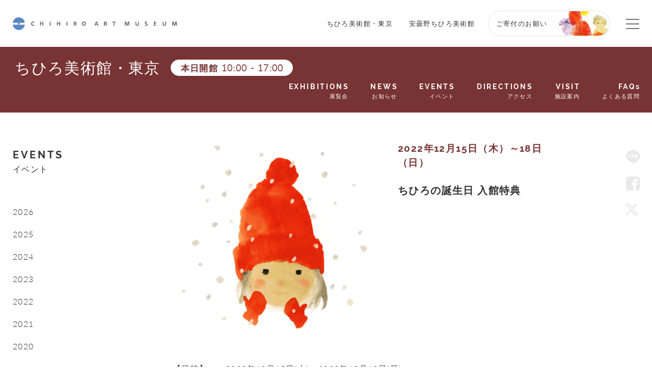

--- FILE ---
content_type: text/html; charset=UTF-8
request_url: https://chihiro.jp/tokyo/events/27838/
body_size: 14301
content:

<!DOCTYPE html>
<html dir="ltr" lang="ja" prefix="og: https://ogp.me/ns#" class="no-js  chrome">

<head>
	<!-- Google Tag Manager -->
	<script>(function(w,d,s,l,i){w[l]=w[l]||[];w[l].push({'gtm.start':new Date().getTime(),event:'gtm.js'});var f=d.getElementsByTagName(s)[0],j=d.createElement(s),dl=l!='dataLayer'?'&l='+l:'';j.async=true;j.src='https://www.googletagmanager.com/gtm.js?id='+i+dl;f.parentNode.insertBefore(j,f);
	})(window,document,'script','dataLayer','GTM-K4L52LS');</script>
	<!-- End Google Tag Manager -->
    <meta charset="UTF-8">
    <meta name="viewport" content="width=device-width, initial-scale=1">
    <link rel="profile" href="http://gmpg.org/xfn/11">
    <link href="https://fonts.googleapis.com/css?family=Noto+Sans+JP" rel="stylesheet">


    <link rel="stylesheet" href="https://chihiro.jp/wp-content/themes/chihiro/assets/css/swiper.min.css">

    
    

    <link rel="stylesheet" href="https://chihiro.jp/wp-content/themes/chihiro/assets/css/style.css?20251205">
    
        <link rel="stylesheet" href="https://chihiro.jp/wp-content/themes/chihiro/assets/css/under-tokyo.css">
    
    <link rel="stylesheet" href="https://chihiro.jp/wp-content/themes/chihiro/assets/css/editor-style.css">

    <link rel="stylesheet" href="https://chihiro.jp/wp-content/themes/chihiro/assets/css/print.css" media="print">

    <link rel="stylesheet" href="https://chihiro.jp/wp-content/themes/chihiro/style.css">
    <link rel="stylesheet" href="https://chihiro.jp/wp-content/themes/chihiro/assets/css/style_add.css?20250702">

    
    <link href="//maxcdn.bootstrapcdn.com/font-awesome/4.7.0/css/font-awesome.min.css" rel="stylesheet" integrity="sha384-wvfXpqpZZVQGK6TAh5PVlGOfQNHSoD2xbE+QkPxCAFlNEevoEH3Sl0sibVcOQVnN" crossorigin="anonymous">


    
    <!--oni-->    
		<!-- All in One SEO 4.7.0 - aioseo.com -->
		<title>ちひろの誕生日 入館特典 ｜世界初の絵本美術館｜ちひろ美術館・東京</title>
		<meta name="description" content="12月15日は、いわさきちひろの誕生日です。 ちひろの誕生日にあわせて、12月15日（木）～12月18日（日）" />
		<meta name="robots" content="max-image-preview:large" />
		<link rel="canonical" href="https://chihiro.jp/tokyo/events/27838/" />
		<meta name="generator" content="All in One SEO (AIOSEO) 4.7.0" />
		<meta property="og:locale" content="ja_JP" />
		<meta property="og:site_name" content="いわさきちひろ記念事業団　公式サイト - いわさきちひろと世界の絵本画家の美術館「ちひろ美術館・東京」「安曇野ちひろ美術館」" />
		<meta property="og:type" content="article" />
		<meta property="og:title" content="ちひろの誕生日 入館特典 ｜世界初の絵本美術館｜ちひろ美術館・東京" />
		<meta property="og:description" content="12月15日は、いわさきちひろの誕生日です。 ちひろの誕生日にあわせて、12月15日（木）～12月18日（日）" />
		<meta property="og:url" content="https://chihiro.jp/tokyo/events/27838/" />
		<meta property="og:image" content="https://chihiro.jp/wp-content/uploads/2017/05/index_mainvisual.jpg" />
		<meta property="og:image:secure_url" content="https://chihiro.jp/wp-content/uploads/2017/05/index_mainvisual.jpg" />
		<meta property="og:image:width" content="1440" />
		<meta property="og:image:height" content="771" />
		<meta property="article:published_time" content="2022-11-25T20:20:31+00:00" />
		<meta property="article:modified_time" content="2022-12-15T00:04:28+00:00" />
		<meta property="article:publisher" content="https://www.facebook.com/chihiro.azumino,https://www.facebook.com/chihiro.tokyo" />
		<meta name="twitter:card" content="summary" />
		<meta name="twitter:site" content="@ChihiroMuseum" />
		<meta name="twitter:title" content="ちひろの誕生日 入館特典 ｜世界初の絵本美術館｜ちひろ美術館・東京" />
		<meta name="twitter:description" content="12月15日は、いわさきちひろの誕生日です。 ちひろの誕生日にあわせて、12月15日（木）～12月18日（日）" />
		<meta name="twitter:creator" content="@ChihiroMuseum" />
		<meta name="twitter:image" content="https://chihiro.jp/wp-content/uploads/2017/05/index_mainvisual.jpg" />
		<script type="application/ld+json" class="aioseo-schema">
			{"@context":"https:\/\/schema.org","@graph":[{"@type":"BreadcrumbList","@id":"https:\/\/chihiro.jp\/tokyo\/events\/27838\/#breadcrumblist","itemListElement":[{"@type":"ListItem","@id":"https:\/\/chihiro.jp\/#listItem","position":1,"name":"\u5bb6","item":"https:\/\/chihiro.jp\/","nextItem":"https:\/\/chihiro.jp\/tokyo\/events\/27838\/#listItem"},{"@type":"ListItem","@id":"https:\/\/chihiro.jp\/tokyo\/events\/27838\/#listItem","position":2,"name":"\u3061\u3072\u308d\u306e\u8a95\u751f\u65e5 \u5165\u9928\u7279\u5178","previousItem":"https:\/\/chihiro.jp\/#listItem"}]},{"@type":"Organization","@id":"https:\/\/chihiro.jp\/#organization","name":"\u4e16\u754c\u521d\u306e\u7d75\u672c\u7f8e\u8853\u9928\uff5c\u3061\u3072\u308d\u7f8e\u8853\u9928","description":"\u3044\u308f\u3055\u304d\u3061\u3072\u308d\u3068\u4e16\u754c\u306e\u7d75\u672c\u753b\u5bb6\u306e\u7f8e\u8853\u9928\u300c\u3061\u3072\u308d\u7f8e\u8853\u9928\u30fb\u6771\u4eac\u300d\u300c\u5b89\u66c7\u91ce\u3061\u3072\u308d\u7f8e\u8853\u9928\u300d","url":"https:\/\/chihiro.jp\/","telephone":"+81339950612","logo":{"@type":"ImageObject","url":"https:\/\/chihiro.jp\/wp-content\/uploads\/2017\/06\/logo.jpg","@id":"https:\/\/chihiro.jp\/tokyo\/events\/27838\/#organizationLogo","width":840,"height":322,"caption":"\u4f50\u85e4 \u5353"},"image":{"@id":"https:\/\/chihiro.jp\/tokyo\/events\/27838\/#organizationLogo"},"sameAs":["https:\/\/www.facebook.com\/chihiro.azumino,https:\/\/www.facebook.com\/chihiro.tokyo","https:\/\/x.com\/ChihiroMuseum","https:\/\/www.instagram.com\/chihiroartmuseum_azumino\/,https:\/\/www.instagram.com\/chihiroartmuseum_tokyo\/","https:\/\/www.youtube.com\/channel\/UCuf11Jcq_rqjRfDMM5w4ZNw"]},{"@type":"WebPage","@id":"https:\/\/chihiro.jp\/tokyo\/events\/27838\/#webpage","url":"https:\/\/chihiro.jp\/tokyo\/events\/27838\/","name":"\u3061\u3072\u308d\u306e\u8a95\u751f\u65e5 \u5165\u9928\u7279\u5178 \uff5c\u4e16\u754c\u521d\u306e\u7d75\u672c\u7f8e\u8853\u9928\uff5c\u3061\u3072\u308d\u7f8e\u8853\u9928\u30fb\u6771\u4eac","description":"12\u670815\u65e5\u306f\u3001\u3044\u308f\u3055\u304d\u3061\u3072\u308d\u306e\u8a95\u751f\u65e5\u3067\u3059\u3002 \u3061\u3072\u308d\u306e\u8a95\u751f\u65e5\u306b\u3042\u308f\u305b\u3066\u300112\u670815\u65e5\uff08\u6728\uff09\uff5e12\u670818\u65e5\uff08\u65e5\uff09","inLanguage":"ja","isPartOf":{"@id":"https:\/\/chihiro.jp\/#website"},"breadcrumb":{"@id":"https:\/\/chihiro.jp\/tokyo\/events\/27838\/#breadcrumblist"},"image":{"@type":"ImageObject","url":"https:\/\/chihiro.jp\/wp-content\/uploads\/2020\/12\/c6c55c289a19912608e7f8f3300abeb3.jpg","@id":"https:\/\/chihiro.jp\/tokyo\/events\/27838\/#mainImage","width":965,"height":919,"caption":"\u3044\u308f\u3055\u304d\u3061\u3072\u308d\u3000\u8d64\u3044\u6bdb\u7cf8\u5e3d\u306e\u5973\u306e\u5b50\u300e\u3086\u304d\u306e\u3072\u306e\u305f\u3093\u3058\u3087\u3046\u3073\u300f\uff08\u81f3\u5149\u793e\uff09\u3088\u308a\u30001972\u5e74"},"primaryImageOfPage":{"@id":"https:\/\/chihiro.jp\/tokyo\/events\/27838\/#mainImage"},"datePublished":"2022-11-26T14:20:31+09:00","dateModified":"2022-12-15T18:04:28+09:00"},{"@type":"WebSite","@id":"https:\/\/chihiro.jp\/#website","url":"https:\/\/chihiro.jp\/","name":"\u4e16\u754c\u521d\u306e\u7d75\u672c\u7f8e\u8853\u9928\uff5c\u3061\u3072\u308d\u7f8e\u8853\u9928","description":"\u3044\u308f\u3055\u304d\u3061\u3072\u308d\u3068\u4e16\u754c\u306e\u7d75\u672c\u753b\u5bb6\u306e\u7f8e\u8853\u9928\u300c\u3061\u3072\u308d\u7f8e\u8853\u9928\u30fb\u6771\u4eac\u300d\u300c\u5b89\u66c7\u91ce\u3061\u3072\u308d\u7f8e\u8853\u9928\u300d","inLanguage":"ja","publisher":{"@id":"https:\/\/chihiro.jp\/#organization"}}]}
		</script>
		<!-- All in One SEO -->

<script type="text/javascript">
/* <![CDATA[ */
window._wpemojiSettings = {"baseUrl":"https:\/\/s.w.org\/images\/core\/emoji\/15.0.3\/72x72\/","ext":".png","svgUrl":"https:\/\/s.w.org\/images\/core\/emoji\/15.0.3\/svg\/","svgExt":".svg","source":{"concatemoji":"https:\/\/chihiro.jp\/wp-includes\/js\/wp-emoji-release.min.js?ver=6.6.4"}};
/*! This file is auto-generated */
!function(i,n){var o,s,e;function c(e){try{var t={supportTests:e,timestamp:(new Date).valueOf()};sessionStorage.setItem(o,JSON.stringify(t))}catch(e){}}function p(e,t,n){e.clearRect(0,0,e.canvas.width,e.canvas.height),e.fillText(t,0,0);var t=new Uint32Array(e.getImageData(0,0,e.canvas.width,e.canvas.height).data),r=(e.clearRect(0,0,e.canvas.width,e.canvas.height),e.fillText(n,0,0),new Uint32Array(e.getImageData(0,0,e.canvas.width,e.canvas.height).data));return t.every(function(e,t){return e===r[t]})}function u(e,t,n){switch(t){case"flag":return n(e,"\ud83c\udff3\ufe0f\u200d\u26a7\ufe0f","\ud83c\udff3\ufe0f\u200b\u26a7\ufe0f")?!1:!n(e,"\ud83c\uddfa\ud83c\uddf3","\ud83c\uddfa\u200b\ud83c\uddf3")&&!n(e,"\ud83c\udff4\udb40\udc67\udb40\udc62\udb40\udc65\udb40\udc6e\udb40\udc67\udb40\udc7f","\ud83c\udff4\u200b\udb40\udc67\u200b\udb40\udc62\u200b\udb40\udc65\u200b\udb40\udc6e\u200b\udb40\udc67\u200b\udb40\udc7f");case"emoji":return!n(e,"\ud83d\udc26\u200d\u2b1b","\ud83d\udc26\u200b\u2b1b")}return!1}function f(e,t,n){var r="undefined"!=typeof WorkerGlobalScope&&self instanceof WorkerGlobalScope?new OffscreenCanvas(300,150):i.createElement("canvas"),a=r.getContext("2d",{willReadFrequently:!0}),o=(a.textBaseline="top",a.font="600 32px Arial",{});return e.forEach(function(e){o[e]=t(a,e,n)}),o}function t(e){var t=i.createElement("script");t.src=e,t.defer=!0,i.head.appendChild(t)}"undefined"!=typeof Promise&&(o="wpEmojiSettingsSupports",s=["flag","emoji"],n.supports={everything:!0,everythingExceptFlag:!0},e=new Promise(function(e){i.addEventListener("DOMContentLoaded",e,{once:!0})}),new Promise(function(t){var n=function(){try{var e=JSON.parse(sessionStorage.getItem(o));if("object"==typeof e&&"number"==typeof e.timestamp&&(new Date).valueOf()<e.timestamp+604800&&"object"==typeof e.supportTests)return e.supportTests}catch(e){}return null}();if(!n){if("undefined"!=typeof Worker&&"undefined"!=typeof OffscreenCanvas&&"undefined"!=typeof URL&&URL.createObjectURL&&"undefined"!=typeof Blob)try{var e="postMessage("+f.toString()+"("+[JSON.stringify(s),u.toString(),p.toString()].join(",")+"));",r=new Blob([e],{type:"text/javascript"}),a=new Worker(URL.createObjectURL(r),{name:"wpTestEmojiSupports"});return void(a.onmessage=function(e){c(n=e.data),a.terminate(),t(n)})}catch(e){}c(n=f(s,u,p))}t(n)}).then(function(e){for(var t in e)n.supports[t]=e[t],n.supports.everything=n.supports.everything&&n.supports[t],"flag"!==t&&(n.supports.everythingExceptFlag=n.supports.everythingExceptFlag&&n.supports[t]);n.supports.everythingExceptFlag=n.supports.everythingExceptFlag&&!n.supports.flag,n.DOMReady=!1,n.readyCallback=function(){n.DOMReady=!0}}).then(function(){return e}).then(function(){var e;n.supports.everything||(n.readyCallback(),(e=n.source||{}).concatemoji?t(e.concatemoji):e.wpemoji&&e.twemoji&&(t(e.twemoji),t(e.wpemoji)))}))}((window,document),window._wpemojiSettings);
/* ]]> */
</script>
<style id='wp-emoji-styles-inline-css' type='text/css'>

	img.wp-smiley, img.emoji {
		display: inline !important;
		border: none !important;
		box-shadow: none !important;
		height: 1em !important;
		width: 1em !important;
		margin: 0 0.07em !important;
		vertical-align: -0.1em !important;
		background: none !important;
		padding: 0 !important;
	}
</style>
<link rel='stylesheet' id='wp-block-library-css' href='https://chihiro.jp/wp-includes/css/dist/block-library/style.min.css?ver=6.6.4' type='text/css' media='all' />
<style id='classic-theme-styles-inline-css' type='text/css'>
/*! This file is auto-generated */
.wp-block-button__link{color:#fff;background-color:#32373c;border-radius:9999px;box-shadow:none;text-decoration:none;padding:calc(.667em + 2px) calc(1.333em + 2px);font-size:1.125em}.wp-block-file__button{background:#32373c;color:#fff;text-decoration:none}
</style>
<style id='global-styles-inline-css' type='text/css'>
:root{--wp--preset--aspect-ratio--square: 1;--wp--preset--aspect-ratio--4-3: 4/3;--wp--preset--aspect-ratio--3-4: 3/4;--wp--preset--aspect-ratio--3-2: 3/2;--wp--preset--aspect-ratio--2-3: 2/3;--wp--preset--aspect-ratio--16-9: 16/9;--wp--preset--aspect-ratio--9-16: 9/16;--wp--preset--color--black: #000000;--wp--preset--color--cyan-bluish-gray: #abb8c3;--wp--preset--color--white: #ffffff;--wp--preset--color--pale-pink: #f78da7;--wp--preset--color--vivid-red: #cf2e2e;--wp--preset--color--luminous-vivid-orange: #ff6900;--wp--preset--color--luminous-vivid-amber: #fcb900;--wp--preset--color--light-green-cyan: #7bdcb5;--wp--preset--color--vivid-green-cyan: #00d084;--wp--preset--color--pale-cyan-blue: #8ed1fc;--wp--preset--color--vivid-cyan-blue: #0693e3;--wp--preset--color--vivid-purple: #9b51e0;--wp--preset--gradient--vivid-cyan-blue-to-vivid-purple: linear-gradient(135deg,rgba(6,147,227,1) 0%,rgb(155,81,224) 100%);--wp--preset--gradient--light-green-cyan-to-vivid-green-cyan: linear-gradient(135deg,rgb(122,220,180) 0%,rgb(0,208,130) 100%);--wp--preset--gradient--luminous-vivid-amber-to-luminous-vivid-orange: linear-gradient(135deg,rgba(252,185,0,1) 0%,rgba(255,105,0,1) 100%);--wp--preset--gradient--luminous-vivid-orange-to-vivid-red: linear-gradient(135deg,rgba(255,105,0,1) 0%,rgb(207,46,46) 100%);--wp--preset--gradient--very-light-gray-to-cyan-bluish-gray: linear-gradient(135deg,rgb(238,238,238) 0%,rgb(169,184,195) 100%);--wp--preset--gradient--cool-to-warm-spectrum: linear-gradient(135deg,rgb(74,234,220) 0%,rgb(151,120,209) 20%,rgb(207,42,186) 40%,rgb(238,44,130) 60%,rgb(251,105,98) 80%,rgb(254,248,76) 100%);--wp--preset--gradient--blush-light-purple: linear-gradient(135deg,rgb(255,206,236) 0%,rgb(152,150,240) 100%);--wp--preset--gradient--blush-bordeaux: linear-gradient(135deg,rgb(254,205,165) 0%,rgb(254,45,45) 50%,rgb(107,0,62) 100%);--wp--preset--gradient--luminous-dusk: linear-gradient(135deg,rgb(255,203,112) 0%,rgb(199,81,192) 50%,rgb(65,88,208) 100%);--wp--preset--gradient--pale-ocean: linear-gradient(135deg,rgb(255,245,203) 0%,rgb(182,227,212) 50%,rgb(51,167,181) 100%);--wp--preset--gradient--electric-grass: linear-gradient(135deg,rgb(202,248,128) 0%,rgb(113,206,126) 100%);--wp--preset--gradient--midnight: linear-gradient(135deg,rgb(2,3,129) 0%,rgb(40,116,252) 100%);--wp--preset--font-size--small: 13px;--wp--preset--font-size--medium: 20px;--wp--preset--font-size--large: 36px;--wp--preset--font-size--x-large: 42px;--wp--preset--spacing--20: 0.44rem;--wp--preset--spacing--30: 0.67rem;--wp--preset--spacing--40: 1rem;--wp--preset--spacing--50: 1.5rem;--wp--preset--spacing--60: 2.25rem;--wp--preset--spacing--70: 3.38rem;--wp--preset--spacing--80: 5.06rem;--wp--preset--shadow--natural: 6px 6px 9px rgba(0, 0, 0, 0.2);--wp--preset--shadow--deep: 12px 12px 50px rgba(0, 0, 0, 0.4);--wp--preset--shadow--sharp: 6px 6px 0px rgba(0, 0, 0, 0.2);--wp--preset--shadow--outlined: 6px 6px 0px -3px rgba(255, 255, 255, 1), 6px 6px rgba(0, 0, 0, 1);--wp--preset--shadow--crisp: 6px 6px 0px rgba(0, 0, 0, 1);}:where(.is-layout-flex){gap: 0.5em;}:where(.is-layout-grid){gap: 0.5em;}body .is-layout-flex{display: flex;}.is-layout-flex{flex-wrap: wrap;align-items: center;}.is-layout-flex > :is(*, div){margin: 0;}body .is-layout-grid{display: grid;}.is-layout-grid > :is(*, div){margin: 0;}:where(.wp-block-columns.is-layout-flex){gap: 2em;}:where(.wp-block-columns.is-layout-grid){gap: 2em;}:where(.wp-block-post-template.is-layout-flex){gap: 1.25em;}:where(.wp-block-post-template.is-layout-grid){gap: 1.25em;}.has-black-color{color: var(--wp--preset--color--black) !important;}.has-cyan-bluish-gray-color{color: var(--wp--preset--color--cyan-bluish-gray) !important;}.has-white-color{color: var(--wp--preset--color--white) !important;}.has-pale-pink-color{color: var(--wp--preset--color--pale-pink) !important;}.has-vivid-red-color{color: var(--wp--preset--color--vivid-red) !important;}.has-luminous-vivid-orange-color{color: var(--wp--preset--color--luminous-vivid-orange) !important;}.has-luminous-vivid-amber-color{color: var(--wp--preset--color--luminous-vivid-amber) !important;}.has-light-green-cyan-color{color: var(--wp--preset--color--light-green-cyan) !important;}.has-vivid-green-cyan-color{color: var(--wp--preset--color--vivid-green-cyan) !important;}.has-pale-cyan-blue-color{color: var(--wp--preset--color--pale-cyan-blue) !important;}.has-vivid-cyan-blue-color{color: var(--wp--preset--color--vivid-cyan-blue) !important;}.has-vivid-purple-color{color: var(--wp--preset--color--vivid-purple) !important;}.has-black-background-color{background-color: var(--wp--preset--color--black) !important;}.has-cyan-bluish-gray-background-color{background-color: var(--wp--preset--color--cyan-bluish-gray) !important;}.has-white-background-color{background-color: var(--wp--preset--color--white) !important;}.has-pale-pink-background-color{background-color: var(--wp--preset--color--pale-pink) !important;}.has-vivid-red-background-color{background-color: var(--wp--preset--color--vivid-red) !important;}.has-luminous-vivid-orange-background-color{background-color: var(--wp--preset--color--luminous-vivid-orange) !important;}.has-luminous-vivid-amber-background-color{background-color: var(--wp--preset--color--luminous-vivid-amber) !important;}.has-light-green-cyan-background-color{background-color: var(--wp--preset--color--light-green-cyan) !important;}.has-vivid-green-cyan-background-color{background-color: var(--wp--preset--color--vivid-green-cyan) !important;}.has-pale-cyan-blue-background-color{background-color: var(--wp--preset--color--pale-cyan-blue) !important;}.has-vivid-cyan-blue-background-color{background-color: var(--wp--preset--color--vivid-cyan-blue) !important;}.has-vivid-purple-background-color{background-color: var(--wp--preset--color--vivid-purple) !important;}.has-black-border-color{border-color: var(--wp--preset--color--black) !important;}.has-cyan-bluish-gray-border-color{border-color: var(--wp--preset--color--cyan-bluish-gray) !important;}.has-white-border-color{border-color: var(--wp--preset--color--white) !important;}.has-pale-pink-border-color{border-color: var(--wp--preset--color--pale-pink) !important;}.has-vivid-red-border-color{border-color: var(--wp--preset--color--vivid-red) !important;}.has-luminous-vivid-orange-border-color{border-color: var(--wp--preset--color--luminous-vivid-orange) !important;}.has-luminous-vivid-amber-border-color{border-color: var(--wp--preset--color--luminous-vivid-amber) !important;}.has-light-green-cyan-border-color{border-color: var(--wp--preset--color--light-green-cyan) !important;}.has-vivid-green-cyan-border-color{border-color: var(--wp--preset--color--vivid-green-cyan) !important;}.has-pale-cyan-blue-border-color{border-color: var(--wp--preset--color--pale-cyan-blue) !important;}.has-vivid-cyan-blue-border-color{border-color: var(--wp--preset--color--vivid-cyan-blue) !important;}.has-vivid-purple-border-color{border-color: var(--wp--preset--color--vivid-purple) !important;}.has-vivid-cyan-blue-to-vivid-purple-gradient-background{background: var(--wp--preset--gradient--vivid-cyan-blue-to-vivid-purple) !important;}.has-light-green-cyan-to-vivid-green-cyan-gradient-background{background: var(--wp--preset--gradient--light-green-cyan-to-vivid-green-cyan) !important;}.has-luminous-vivid-amber-to-luminous-vivid-orange-gradient-background{background: var(--wp--preset--gradient--luminous-vivid-amber-to-luminous-vivid-orange) !important;}.has-luminous-vivid-orange-to-vivid-red-gradient-background{background: var(--wp--preset--gradient--luminous-vivid-orange-to-vivid-red) !important;}.has-very-light-gray-to-cyan-bluish-gray-gradient-background{background: var(--wp--preset--gradient--very-light-gray-to-cyan-bluish-gray) !important;}.has-cool-to-warm-spectrum-gradient-background{background: var(--wp--preset--gradient--cool-to-warm-spectrum) !important;}.has-blush-light-purple-gradient-background{background: var(--wp--preset--gradient--blush-light-purple) !important;}.has-blush-bordeaux-gradient-background{background: var(--wp--preset--gradient--blush-bordeaux) !important;}.has-luminous-dusk-gradient-background{background: var(--wp--preset--gradient--luminous-dusk) !important;}.has-pale-ocean-gradient-background{background: var(--wp--preset--gradient--pale-ocean) !important;}.has-electric-grass-gradient-background{background: var(--wp--preset--gradient--electric-grass) !important;}.has-midnight-gradient-background{background: var(--wp--preset--gradient--midnight) !important;}.has-small-font-size{font-size: var(--wp--preset--font-size--small) !important;}.has-medium-font-size{font-size: var(--wp--preset--font-size--medium) !important;}.has-large-font-size{font-size: var(--wp--preset--font-size--large) !important;}.has-x-large-font-size{font-size: var(--wp--preset--font-size--x-large) !important;}
:where(.wp-block-post-template.is-layout-flex){gap: 1.25em;}:where(.wp-block-post-template.is-layout-grid){gap: 1.25em;}
:where(.wp-block-columns.is-layout-flex){gap: 2em;}:where(.wp-block-columns.is-layout-grid){gap: 2em;}
:root :where(.wp-block-pullquote){font-size: 1.5em;line-height: 1.6;}
</style>
<script type="text/javascript" src="https://chihiro.jp/wp-includes/js/jquery/jquery.min.js?ver=3.7.1" id="jquery-core-js"></script>
<script type="text/javascript" src="https://chihiro.jp/wp-includes/js/jquery/jquery-migrate.min.js?ver=3.4.1" id="jquery-migrate-js"></script>
<script type="text/javascript" id="ajax-js-extra">
/* <![CDATA[ */
var AjaxData = {"nonce":"b62e02ae4b","home":"https:\/\/chihiro.jp","templateDirectory":"https:\/\/chihiro.jp\/wp-content\/themes\/chihiro","templateDirectoryPath":"\/home\/chihirojp\/chihiro.jp\/public_html\/wp-content\/themes\/chihiro","en_url":"https:\/\/chihiro.jp\/en","post_id":"16464","post_belong":"tokyo","post_type":"events-tokyo","page_type":"single","post_family":"events","post_name":"27838","posts_per_page":"80"};
/* ]]> */
</script>
<script type="text/javascript" src="https://chihiro.jp/wp-content/themes/chihiro/assets/js/ajax.js?ver=1.0" id="ajax-js"></script>
<link rel="https://api.w.org/" href="https://chihiro.jp/wp-json/" /><link rel="EditURI" type="application/rsd+xml" title="RSD" href="https://chihiro.jp/xmlrpc.php?rsd" />
<meta name="generator" content="WordPress 6.6.4" />
<link rel='shortlink' href='https://chihiro.jp/?p=16464' />
<link rel="alternate" title="oEmbed (JSON)" type="application/json+oembed" href="https://chihiro.jp/wp-json/oembed/1.0/embed?url=https%3A%2F%2Fchihiro.jp%2Ftokyo%2Fevents%2F27838%2F" />
<link rel="alternate" title="oEmbed (XML)" type="text/xml+oembed" href="https://chihiro.jp/wp-json/oembed/1.0/embed?url=https%3A%2F%2Fchihiro.jp%2Ftokyo%2Fevents%2F27838%2F&#038;format=xml" />
<link rel="alternate" hreflang="x-default" href="https://chihiro.jp/tokyo/events/27838/" title="ja" />
<meta name="redi-version" content="1.2.3" />    </head>


<body class="events-tokyo-template-default single single-events-tokyo postid-16464 events tokyo">
<!-- Google Tag Manager (noscript) -->
<noscript><iframe src="https://www.googletagmanager.com/ns.html?id=GTM-K4L52LS" height="0" width="0" style="display:none;visibility:hidden"></iframe></noscript>
<!-- End Google Tag Manager (noscript) -->


<div class="wrapper">

<header id="header" class="header">
    <div class="headerCommon_wrapper">
    	<div class="headerCommon ">
                        <p class="headerTitle"><a class="headerTitle_inner" href="https://chihiro.jp">CHIHIRO ART MUSEUM</a></p>
            
            <nav class="headerNav">
                <ul class="headerNav_inner">
                    <li class="menu">
                        <a href="https://chihiro.jp/tokyo/">
                            ちひろ美術館・東京                        </a>
                    </li>
                    <li class="menu">
                        <a href="https://chihiro.jp/azumino/">
                            安曇野ちひろ美術館                        </a>
                    </li>
                                            <style type="text/css">
                            @media (min-width: 767px) {
                                .headerTitle {
                                    display: flex;
                                    align-items: center;
                                    height: 50px;
                                }
                                .headerCommon {
                                    padding-top: 1.5em;
                                    padding-bottom: 1.5em;
                                }
                            }
                        </style>
                        <a class="menu donation-header" href="https://chihiro.jp/foundation/donation/">
                            ご寄付のお願い                        </a>
                                    </ul>

                <span class="headerNav_btn">
                    <span class="headerNav_btn-line"></span>
                    <span class="headerNav_btn-inner"></span>
                </span>

            </nav>

            <nav class="headerGlobalNav">
                <ul class="headerGlobalNav_inner">

                                        <li class="menu"><a href=""></a></li>
                </ul>

            </nav>
        </div>
    </div>


    <nav id="museumNav">
    <div class="museumNav">
        <div class="museumNav_left">
                        <p class="museumNav_caption"><a href="https://chihiro.jp/tokyo/">ちひろ美術館・東京</a></p>
            
                        
                        <span class="museumNav_info">
                本日開館 <time datetime='10:00'>10:00</time> - <time datetime='17:00'>17:00</time>            </span>
                        
        </div>
        
        <ul class="museumNav_menu">
            <li class="captionA"><a href="https://chihiro.jp/tokyo/exhibitions/">
    <span class="captionA_big">EXHIBITIONS</span>
    <span class="captionA_small">展覧会</span>
    </a></li>
<li class="captionA"><a href="https://chihiro.jp/tokyo/news/">
    <span class="captionA_big">NEWS</span>
    <span class="captionA_small">お知らせ</span>
    </a></li>
<li class="captionA"><a href="https://chihiro.jp/tokyo/events/">
    <span class="captionA_big">EVENTS</span>
    <span class="captionA_small">イベント</span>
    </a></li>
<li class="captionA"><a href="https://chihiro.jp/tokyo/visit/#directions">
    <span class="captionA_big">DIRECTIONS</span>
    <span class="captionA_small">アクセス</span>
    </a></li>
<li class="captionA"><a href="https://chihiro.jp/tokyo/visit/">
    <span class="captionA_big">VISIT</span>
    <span class="captionA_small">施設案内</span>
    </a></li>
<li class="captionA"><a href="https://chihiro.jp/tokyo/faqs/">
    <span class="captionA_big">FAQs</span>
    <span class="captionA_small">よくある質問</span>
    </a></li>




        </ul>

        <span class="museumNav_btn headerNav_btn">
            <span class="headerNav_btn-line"></span>
            <span class="headerNav_btn-inner"></span>
        </span>
    </div>
</nav>

<script>
    function popupWindow(self){
        window.open(
            encodeURI( decodeURI(self.href) )
            , 'pkwindow'
            , 'width=600, height=600, personalbar=0, toolbar=0, scrollbars=1'
        );
    }
</script>

<div id="socialNav">
    <p>SNS Menu</p>
    <ul>
	                <li class="menu social-line">
            <a href="http://line.me/R/msg/text/?ちひろの誕生日 入館特典 https://chihiro.jp/tokyo/events/27838/" title="LINEで送る" rel="nofollow" onclick="popupWindow(this); return false;" >LINE</a>
        </li>
                <li class="menu social-facebook">
            <a href="https://www.facebook.com/sharer/sharer.php?u=https://chihiro.jp/tokyo/events/27838/" title="Facebookでシェアする" rel="nofollow" onclick="popupWindow(this); return false;" >Facebook</a>
        </li>
                <li class="menu social-twitter">
            <a href="https://twitter.com/share?url=https://chihiro.jp/tokyo/events/27838/&text=ちひろの誕生日 入館特典" title="Twitterでつぶやく" rel="nofollow" onclick="popupWindow(this); return false;" >Twitter</a>
        </li>
                    <li class="totop"><a href="#">Top</a></li>
    </ul>
</div>
	<hr class="headerHR">
</header>

<div class="content">
        <div class="events_sp_caption">
    
<p class="captionA">
	    <span class="captionA_big">EVENTS</span>
        <span class="captionA_small">イベント</span>
        </p>


	</div>
    <main class="main">
        <div class="post-content">
            <div class="cardC">
    <div class="cardC_image">
        <img width="965" height="919" src="https://chihiro.jp/wp-content/uploads/2020/12/c6c55c289a19912608e7f8f3300abeb3.jpg" class="attachment-full size-full wp-post-image" alt="" decoding="async" fetchpriority="high" srcset="https://chihiro.jp/wp-content/uploads/2020/12/c6c55c289a19912608e7f8f3300abeb3.jpg 965w, https://chihiro.jp/wp-content/uploads/2020/12/c6c55c289a19912608e7f8f3300abeb3-300x286.jpg 300w, https://chihiro.jp/wp-content/uploads/2020/12/c6c55c289a19912608e7f8f3300abeb3-768x731.jpg 768w" sizes="(max-width: 965px) 100vw, 965px" />    </div>

    <div class="cardC_text">
        <div class="cardC_top">
                    </div>

        <p class="cardC_date">
            2022年12月15日（木）～18日（日）        </p>
        
                <h3 class="cardC_caption">ちひろの誕生日 入館特典</h3>
                    </div>
</div><!----><table id="info-events">
	<tr>
        <th>【日時】</th>
    <td>
    	            <time datetime="2022-12-15">
                2022年12月15日(木)            </time>
                        -
            <time datetime="2022-12-18">
                2022年12月18日(日)            </time>
                
    </td>
    </tr>    <tr>
    <th>【会場】</th>
    <td>ちひろ美術館・東京</td>
    </tr>
        
</table>






<p>12月15日は、いわさきちひろの誕生日です。<br />
ちひろの誕生日にあわせて、12月15日（木）～12月18日（日）の期間、ご来館のみなさまには、ちひろのことばカード（非売品）と、ちひろの作品がラベルになった「松川村の天然水」をプレゼントします（先着順・無くなり次第終了）。</p>
<p>ちひろの誕生日を、いっしょにお祝いしましょう！<br />
みなさまのご来館をお待ちしております。</p>
<p>◆開催中の展覧会<br />
<a href="https://chihiro.jp/tokyo/exhibitions/27890/" target="_blank" rel="noopener">くらし、えがく。ちひろのアトリエ</a></p>
<p><span>※ご来館前には下記のページをご確認いただきますよう、お願いいたします。</span><br />
<a href="https://chihiro.jp/tokyo/news/44263/" target="_blank" rel="noopener">≫ご来館に際してご協力のお願い</a></p>
        </div>
    </main>
    
	<ul class="pager pagerC events-back-btn">
	    <li class="archive">
	        <a class="buttonA" href="https://chihiro.jp/tokyo/events/">
	            <span>イベント一覧に戻る</span>
	        </a>
	    </li>
	</ul>
    
    <div class="sidebar">
        <div class="sidebarInner">

            
<p class="captionA">
	    <span class="captionA_big">EVENTS</span>
        <span class="captionA_small">イベント</span>
        </p>



<script>
jQuery(function($){
	$(".holdyear").on("click",function(e){
		e.preventDefault();
		$(this).parent().find(".holdcnt").slideToggle();
	})
})
</script>
<ul class="subnav side_archive">
        <li class="subnav_menu">
                <a class="" href="https://chihiro.jp/tokyo/events/2026/">2026</a>
            </li>
        <li class="subnav_menu">
                <a class="" href="https://chihiro.jp/tokyo/events/2025/">2025</a>
            </li>
        <li class="subnav_menu">
                <a class="" href="https://chihiro.jp/tokyo/events/2024/">2024</a>
            </li>
        <li class="subnav_menu">
                <a class="" href="https://chihiro.jp/tokyo/events/2023/">2023</a>
            </li>
        <li class="subnav_menu">
                <a class="" href="https://chihiro.jp/tokyo/events/2022/">2022</a>
            </li>
        <li class="subnav_menu">
                <a class="" href="https://chihiro.jp/tokyo/events/2021/">2021</a>
            </li>
        <li class="subnav_menu">
                <a class="" href="https://chihiro.jp/tokyo/events/2020/">2020</a>
            </li>
        <li class="subnav_menu">
                <a class="" href="https://chihiro.jp/tokyo/events/2019/">2019</a>
            </li>
        <li class="subnav_menu">
                <a class="" href="https://chihiro.jp/tokyo/events/2018/">2018</a>
            </li>
        <li class="subnav_menu">
                <a class="" href="https://chihiro.jp/tokyo/events/2017/">2017</a>
            </li>
    </ul>
        </div>
    </div>

    </div>
<div id="wholeLinks" class="container" data-scroll-effects>
    <div class="bannerContainer">
        <div class="bannerContainer_inner">
            <section id="about" class="banner banner-narrowIn" data-scroll-effects-child="to-up delay1">
                <div class="bannerInner">
                    <div class="bannerContent">
                        <h2 class="bannerCaption">いわさきちひろについて</h2>

                                                <p class="bannerFooter"><a class="buttonA" href="https://chihiro.jp/about/"><span>さらに詳しく</span></a></p>
                        
                    </div>
                </div>
                <div class="bannerImage_wrapper">
                                        <img class="bannerImage" src="https://chihiro.jp/wp-content/themes/chihiro/assets/images/banner_footer01.jpg">
                                    </div>
            </section>


                        
            <section id="works" class="banner banner-narrowIn banner-black" data-scroll-effects-child="to-up delay2">
                <div class="bannerInner">
                    <div class="bannerContent">
                        <h2 class="bannerCaption">いわさきちひろの作品</h2>
                                                <p class="bannerFooter"><a class="buttonA" href="https://chihiro.jp/works/"><span>さらに詳しく</span></a></p>
                    </div>
                </div>
                <div class="bannerImage_wrapper">
                                        <img class="bannerImage" src="https://chihiro.jp/wp-content/themes/chihiro/assets/images/banner_footer02.jpg">
                    
                </div>
            </section>

            <section id="collection" class="banner banner-narrowIn right" data-scroll-effects-child="to-up delay3">
                <div class="bannerInner">
                    <div class="bannerContent">
                        <h2 class="bannerCaption">ちひろ美術館コレクション</h2>

                        
                        <p class="bannerFooter"><a class="buttonA" href="https://chihiro.jp/foundation/collection/"><span>さらに詳しく</span></a></p>
                    </div>
                </div>
                <div class="bannerImage_wrapper">
                                        <img class="bannerImage" src="https://chihiro.jp/wp-content/themes/chihiro/assets/images/banner_collection.jpg">
                    
                </div>
            </section>

            
                        <section id="azumino" class="banner banner-wide" data-scroll-effects="to-up">
                <a class="bannerInner" href="https://chihiro.jp/azumino/">
                    <div class="bannerContent">
                        <h2 class="bannerCaption ">安曇野ちひろ美術館</h2>
                    </div>
                </a>
                <div class="bannerImage_wrapper">
                    <img class="bannerImage" src="https://chihiro.jp/wp-content/themes/chihiro/assets/images/banner_footer04.jpg">
                </div>
            </section>
            
                        <!-- 
            <section id="totto" class="banner banner-wide banner-black" data-scroll-effects="to-up">
                <div class="bannerInner">
                    <div class="bannerContent">
                        <p class="bannerFooter">
                            <span>
                                2016年、安曇野ちひろ美術館の<br>
                                すぐとなりに完成しました。<br>
                            </span>
                            <a class="buttonA" href="https://chihiro.jp/totto/" target="_blank"><span>さらに詳しく</span></a>
                        </p>
                    </div>
                </div>
                <div class="bannerImage_wrapper">
                    <img class="bannerImage" src="https://chihiro.jp/wp-content/themes/chihiro/assets/images/banner_totto.jpg">
                </div>
            </section>
             -->
            
            
        </div>
        
                
                <div class="row column6_1">
                
                                <section class="banner" data-scroll-effects="to-up-small">
                    <a class="bannerInner" href="http://www.chihiro-fukyu.co.jp/top.html" target="_blank">
                    </a>
                    <div class="bannerImage_wrapper">
                        <img class="bannerImage" src="https://chihiro.jp/wp-content/themes/chihiro/assets/images/banner170912_03.jpg" alt="いわさきちひろ作品普及会">
                    </div>
                </section>
                <section class="banner" data-scroll-effects="to-up-small">
                    <a class="bannerInner" href="http://chihiro-eiga.jp/dvd/" target="_blank">
                    </a>
                    <div class="bannerImage_wrapper">
                        <img class="bannerImage" src="https://chihiro.jp/wp-content/themes/chihiro/assets/images/banner170912_02.jpg" alt="いわさきちひろドキュメンタリー映画　いわさきちひろ27歳の旅立ち">
                    </div>
                </section>
            <section class="banner" data-scroll-effects="to-up-small">
                <a class="bannerInner" href="http://chihironoie.jp/" target="_blank">
                </a>
                <div class="bannerImage_wrapper">
                    <img class="bannerImage" src="https://chihiro.jp/wp-content/themes/chihiro/assets/images/banner170912_04.jpg" alt="「ちひろの生まれた家」記念館">
                </div>
            </section>
            <section class="banner" data-scroll-effects="to-up-small">
                <a class="bannerInner" href="https://www.rekibun.or.jp/grutto/" target="_blank">
                </a>
                <div class="bannerImage_wrapper">
                    <img class="bannerImage" src="https://chihiro.jp/wp-content/themes/chihiro/assets/images/banner2025_guruttopass.jpg" alt="東京ミュージアム「ぐるっとパス2025」">
                </div>
            </section>
            <section class="banner" data-scroll-effects="to-up-small">
                <a class="bannerInner" href="https://www.google.com/culturalinstitute/beta/partner/chihiro-art-museum?hl=ja" target="_blank">
                </a>
                <div class="bannerImage_wrapper">
                    <img class="bannerImage" src="https://chihiro.jp/wp-content/themes/chihiro/assets/images/banner170912_05.jpg" alt="ちひろ美術館はGoogleアートプロジェクトに参加しています">
                </div>
            </section>
                    </div>
        
<!--        <div class="row column3_1">
                <section class="banner" data-scroll-effects="to-up-small">
                    <a class="bannerInner" href="http://chihiro-eiga.jp/dvd/" target="_blank">
                    </a>
                    <div class="bannerImage_wrapper">
                        <img class="bannerImage" src="https://chihiro.jp/wp-content/themes/chihiro/assets/images/banner_dvd.png">
                    </div>
                </section>
                <section class="banner" data-scroll-effects="to-up-small">
                    <a class="bannerInner" href="http://www.chihiro-fukyu.co.jp/top.html" target="_blank">
                    </a>
                    <div class="bannerImage_wrapper">
                        <img class="bannerImage" src="https://chihiro.jp/wp-content/themes/chihiro/assets/images/banner_sakuhinfukyu.png">
                    </div>
                </section>
            <section class="banner" data-scroll-effects="to-up-small">
                <a class="bannerInner" href="http://chihironoie.jp/" target="_blank">
                </a>
                <div class="bannerImage_wrapper">
                    <img class="bannerImage" src="https://chihiro.jp/wp-content/themes/chihiro/assets/images/banner_kinennkan.png">
                </div>
            </section>
        </div>-->
        
                <!-- 2022928 TOKYO PASSバナー追加 -->
                
    </div>
</div>
﻿<div class="container ">
	<div class="innerA">
        <section id="follow" >
			<h2 class="followCaption captionA">
				<span class="captionA_big">FOLLOW US</span>
                				<span class="captionA_small">SNSで最新情報を発信しています</span>
                			</h2>
			<ul class="followList">
				<li>
					<span class="followList_fb">Facebook</span>
					<ul class="followList_sub">
                        <li><a href="https://www.facebook.com/chihiro.tokyo" target="_blank">ちひろ美術館･東京</a></li>
                        <li><a href="https://www.facebook.com/chihiro.azumino" target="_blank">安曇野ちひろ美術館</a></li>
                        <!--<li><a href="https://www.facebook.com/chihiro.totto" target="_blank">トットちゃん広場</a></li>-->
					</ul>
				</li>
                <li>
                    <span class="followList_inst">Instagram</span>
					<ul class="followList_sub">
                        <li><a href="https://www.instagram.com/chihiroartmuseum_tokyo/" target="_blank">ちひろ美術館･東京</a></li>
                        <li><a href="https://www.instagram.com/chihiroartmuseum_azumino/" target="_blank">安曇野ちひろ美術館</a></li>
					</ul>
                </li>
                <li>
	                <span class="followList_twt-x">
	                	<a href="https://twitter.com/ChihiroMuseum" target="_blank">X<!--Twitter--></a>
	                </span>
                </li>
                <li><span class="followList_ytb"><a href="https://www.youtube.com/channel/UCuf11Jcq_rqjRfDMM5w4ZNw" target="_blank">Youtube</a></span></li>
			</ul>
            <form role="search" method="get" id="searchform" class="searchform" action="https://chihiro.jp/">
    <div id="sWrap">
        <input type="text" value="" name="s" id="s" placeholder="キーワード検索" />
    </div>
    <div id="searchsubmitWrap">
        <input type="submit" id="searchsubmit" value="Search" />
    </div>
        
    
</form>                                    <p><a class="buttonA" href="https://chihiro.jp/foundation/about/subscription"><span>メールマガジン登録</span></a></p>
            

                            <p><a class="buttonA" href="https://chihiro.jp/foundation/contact/"><span>お問い合わせ</span></a></p>
		</section>

        <div id="foundation" class="fBox" >
            <div id="foundationAbout" class="fBox_inner">
				<div class="fBox_left">
					<img src="https://chihiro.jp/wp-content/themes/chihiro/assets/images/index_agency.jpg">
				</div>
				<div class="fBox_right">
				    					<h2 class="fBox_captionA">
                        <a href="https://chihiro.jp/foundation/">
                        <span class="small">公益財団法人</span>
                        <div>
                            いわさきちひろ記念事業団　<span class="small">について</span>
                        </div>
                        </a>
				    </h2>
					<p class="custom-font">子どものしあわせと平和を願い続けた絵本画家いわさきちひろの業績を記念し、文化の民主的多面的発展に寄与する活動を行う団体です。</p>
					<ul>
                        <li><a class="buttonA" href="https://chihiro.jp/foundation/overview/"><span>概要</span></a></li>
                        <li><a class="buttonA" href="https://chihiro.jp/foundation/philosophy/"><span>理念</span></a></li>
                        <li><a class="buttonA" href="https://chihiro.jp/foundation/history/"><span>あゆみ</span></a></li>
                        <li class="is-pc"><a class="buttonA" href="https://chihiro.jp/foundation/hopeactivity/"><span>願いを伝える活動</span></a></li>
					</ul>
                    <a class="buttonA is-sp" href="https://chihiro.jp/foundation/hopeactivity/"><span>願いを伝える活動</span></a>
                    <h3 class="fBox_captionB">支援会員・寄付のご案内</h3>
					<p class="custom-font">当財団では、ちひろ美術館の充実した活動をさらに推進していくために、個人の方の寄付制度として、「支援会員制度」を設けています。</p>
                    <p><a class="buttonA" href="https://chihiro.jp/foundation/donation/"><span>さらに詳しく</span></a></p>
                    				</div>
			</div>
		</div>

	</div>
</div>

<style type="text/css">
    #azumino-modal {
        position: fixed;
        top: 0;
        right: 0;
        bottom: 0;
        left: 0;
        display: flex;
        align-items: center;
        justify-content: center;
        background: rgba(77, 77, 77, .7);
        transition: all .4s;
        z-index: 10000;
        font-size: 16px;
    }
    .modal__content {
        border-radius: 8px;
        position: relative;
        width: 600px;
        max-width: 90%;
        background: #fff;
        padding: 25px 30px;
    }

    .modal__footer {
        text-align: right;
    }
    .modal__close {
        position: absolute;
        top: 5px;
        right: 10px;
        color: #585858;
        text-decoration: none;
    }
    @media only screen and (max-width: 500px) {
        .modal__content {
            padding: 20px;
        }
        #azumino-modal {
            font-size: 14px;
        }
    }
</style>
<script>
    (function($){
        $( ".modal__close" ).click(function(e) {
            e.preventDefault();
            $('#azumino-modal').css({'visibility' : 'hidden', 'opacity' : '0'});
        });
    })(jQuery);
</script>

<footer id="footer" class="footer">
    <hr class="footerHR">

    <p class="footerTitle"><a class="footerTitle_inner" href="https://chihiro.jp">CHIHIRO ART MUSEUM</a></p>

            <nav class="footerNav">
            <ul class="footerNav_list">
                             <li class="footerNav_item">
                    <a href="https://chihiro.jp/foundation/about/">当サイトについて</a>
                </li>
            
                            <li class="footerNav_item">
                    <a href="https://chihiro.jp/foundation/about/#sitemap">サイトマップ</a>
                </li>
                <li class="footerNav_item">
                    <a href="https://chihiro.jp/foundation/about/#subscription">メルマガ登録</a>
                </li>
                <li class="footerNav_item">
                    <a href="https://chihiro.jp/foundation/about/#press">プレスの方へ</a>
                </li>
                <li class="footerNav_item">
                    <a href="https://chihiro.jp/foundation/about/#copyright">著作権について</a>
                </li>
                <li class="footerNav_item">
                    <a href="https://chihiro.jp/foundation/about/#fake">いわさきちひろの贋作について</a>
                </li>
            
                            <li class="footerNav_item">
                    <a href="https://chihiro.jp/foundation/about/#privacy">プライバシーポリシー</a>
                </li>
            
                            <li class="footerNav_item">
                    <a href="https://chihiro.jp/foundation/about/#facebookguideline">facebookガイドライン</a>
                </li>
                <li class="footerNav_item">
                    <a href="https://chihiro.jp/foundation/about/#link">関連リンク</a>
                </li>
                                </ul>
    </nav>

<div class="lnSwitcher ja" id="language">
    <div class="lnSwitcher_inner">
        <p data-accordion-btn="ln" class="language-text">日本語</p>
        <ul data-accordion-target="ln">
            	                        	            		            <li><a href="https://chihiro.jp/en/tokyo/events/27838/" target="_blank">English</a></li>
	                        	            		            <li><a href="https://chihiro.jp/kr/tokyo/events/27838/" target="_blank">한국어</a></li>
	                        	            		            <li><a href="https://chihiro.jp/ch/tokyo/events/27838/" target="_blank">简体字</a></li>
	                        	            		            <li><a href="https://chihiro.jp/tw/tokyo/events/27838/" target="_blank">繁體字</a></li>
	                        	            		            <li><a href="https://chihiro.jp/ru/tokyo/events/27838/" target="_blank">Русский</a></li>
	                                </ul>

            </div>
</div>

<p class="footerNote">
    当ホームページ掲載の記事、写真、作品図版等の無断転載を禁じます。    <small class="footerNote_copyright">COPYRIGHT &copy; 2017 CHIHIRO IWASAKI MEMORIAL FOUNDATION.  <br class="is-sp"/>ALL RIGHTS RESERVED.</small>
</p>

</footer>

</div><!--/wrapper-->



<div id="globalNav" class="globalNav">
    <div class="globalNav_inner">
        <div class="globalNav_innerIn">
            <ul id="sitemap" class="sitemap">
                                
                    <li class="menu active">

                                                <span>ちひろ美術館・東京</span>
                        <ul class="submenu">
                            
                            
<li class="menu">
    <a href="https://chihiro.jp/tokyo/">ちひろ美術館・東京 トップ</a>
</li>
<li class="menu">
    <a href="https://chihiro.jp/tokyo/exhibitions/">展覧会</a>
</li>
<li class="menu">
    <a href="https://chihiro.jp/tokyo/events/">イベント</a>
</li>
<li class="menu">
    <a href="https://chihiro.jp/tokyo/news/">お知らせ</a>
</li>
<li class="menu">
    <a href="https://chihiro.jp/tokyo/visit/#guide">利用案内</a>
</li>
<li class="menu">
    <a href="https://chihiro.jp/tokyo/visit/#directions">アクセス</a>
</li>
<li class="menu">
    <a href="https://chihiro.jp/tokyo/visit/#forgroup">団体で入館される方へ</a>
</li>
<li class="menu">
    <a href="https://chihiro.jp/tokyo/visit/floormap">フロアマップ</a>
</li>
<li class="menu">
    <a href="https://chihiro.jp/tokyo/neighborhood/">近隣マップ</a>
</li>
<li class="menu">
    <a href="https://chihiro.jp/tokyo/education/">教育プログラム</a>
</li>
<li class="menu">
    <a href="https://chihiro.jp/tokyo/newsletter/">美術館だより</a>
</li>
<li class="menu">
    <a href="https://chihiro.jp/tokyo/blog/">ブログ</a>
</li>
<li class="menu">
    <a href="https://chihiro.jp/tokyo/blog/category/themebooks/">テーマブックス</a>
</li>
<li class="menu">
    <a href="https://chihiro.jp/tokyo/visit/floormap/picturebookcafe">絵本カフェ</a>
</li>
<li class="menu">
    <a href="https://chihiro.jp/tokyo/visit/floormap/museumshop">ミュージアムショップ</a>
</li>
<li class="menu">
    <a href="https://chihiro.jp/tokyo/faqs/">よくある質問</a>
</li>
                        </ul>
                    </li>
                                                
                    <li class="menu ">

                                                <span>安曇野ちひろ美術館</span>
                        <ul class="submenu">
                            
                            
<li class="menu">
    <a href="https://chihiro.jp/azumino/">安曇野ちひろ美術館 トップ</a>
</li>
<li class="menu">
    <a href="https://chihiro.jp/azumino/exhibitions/">展覧会</a>
</li>
<li class="menu">
    <a href="https://chihiro.jp/azumino/events/">イベント</a>
</li>
<li class="menu">
    <a href="https://chihiro.jp/azumino/news/">お知らせ</a>
</li>
<li class="menu">
    <a href="https://chihiro.jp/azumino/visit/#guide">利用案内</a>
</li>
<li class="menu">
    <a href="https://chihiro.jp/azumino/visit/#directions">アクセス</a>
</li>
<li class="menu">
    <a href="https://chihiro.jp/azumino/visit/#forgroup">団体で入館される方へ</a>
</li>
<li class="menu">
    <a href="https://chihiro.jp/azumino/visit/floormap">フロアマップ</a>
</li>
<li class="menu">
    <a href="https://chihiro.jp/azumino/neighborhood/">周辺の見どころ</a>
</li>
<li class="menu">
    <a href="https://chihiro.jp/azumino/education/">教育プログラム</a>
</li>
<li class="menu">
    <a href="https://chihiro.jp/azumino/newsletter/">美術館だより</a>
</li>
<li class="menu">
    <a href="https://chihiro.jp/azumino/blog/">ブログ</a>
</li>
<li class="menu">
    <a href="https://chihiro.jp/azumino/blog/category/themebooks/">テーマブックス</a>
</li>
<li class="menu">
    <a href="https://chihiro.jp/azumino/visit/floormap/picturebookcafe">絵本カフェ</a>
</li>
<li class="menu">
    <a href="https://chihiro.jp/azumino/visit/floormap/museumshop">ミュージアムショップ</a>
</li>
<li class="menu">
    <a href="https://chihiro.jp/azumino/visit/floormap/chihiropark">安曇野ちひろ公園</a>
</li>
<li class="menu">
    <a href="https://chihiro.jp/azumino/faqs/">よくある質問</a>
</li>
                        </ul>
                    </li>
                                                                    <li class="menu menu-single">
                                                <a href="https://chihiro.jp/enjoyathome/jp/">おうちで楽しむちひろ美術館</a>
                    </li>
                                                
                    <li class="menu ">

                                                <span>いわさきちひろについて</span>
                        <ul class="submenu">
                            
                            	<li class="menu">
	    <a href="https://chihiro.jp/about">いわさきちひろについて トップ</a>
	</li>
	<li class="menu">
	    <a href="https://chihiro.jp/lifeandworks">絵と人生</a>
	</li>
	<li class="menu">
	    <a href="https://chihiro.jp/biography">年譜</a>
	</li>
	<li class="menu">
	    <a href="https://chihiro.jp/words">ちひろのことば</a>
	</li>
	<li class="menu">
	    <a href="https://chihiro.jp/technique">ちひろの技法</a>
	</li>
	<li class="menu">
	    <a href="https://chihiro.jp/withchihiro">ちひろとわたし</a>
	</li>
	<li class="menu">
	    <a href="https://chihiro.jp/forpeace">平和への願い</a>
	</li>
	<li class="menu">
	    <a href="https://chihiro.jp/works">いわさきちひろの作品</a>
	</li>
	<li class="menu">
	    <a href="https://chihiro.jp/booklist">ブックリスト</a>
	</li>

<!--
<li class="menu">
    <a href="https://chihiro.jp/news/">お知らせ一覧</a>
</li>
<li class="menu">
    <a href="https://chihiro.jp/topics/">トピックス</a>
</li>
<li class="menu">
    <a href="https://chihiro.jp/themebooks/">テーマブックス</a>
</li>
-->                        </ul>
                    </li>
                                                
                    <li class="menu ">

                                                <span>いわさきちひろ記念事業団</span>
                        <ul class="submenu">
                            
                            	<li class="menu">
	    <a href="https://chihiro.jp/foundation/">いわさきちひろ記念事業団 トップ</a>
	</li>
	<li class="menu">
	    <a href="https://chihiro.jp/foundation/exhibitions/">館外展</a>
	</li>
	<li class="menu">
	    <a href="https://chihiro.jp/foundation/donation/">寄付について</a>
	</li>
	<li class="menu">
	    <a href="https://chihiro.jp/foundation/news/">お知らせ</a>
	</li>
	<li class="menu">
	    <a href="https://chihiro.jp/foundation/philosophy/">理念</a>
	</li>
	<li class="menu">
	    <a href="https://chihiro.jp/foundation/greetings/">ごあいさつ</a>
	</li>
	<li class="menu">
	    <a href="https://chihiro.jp/foundation/overview/">財団概要</a>
	</li>
	<li class="menu">
	    <a href="https://chihiro.jp/foundation/overview/#businessreports">事業内容</a>
	</li>
	<li class="menu">
	    <a href="https://chihiro.jp/foundation/overview/#activityreports">活動報告</a>
	</li>
	<li class="menu">
	    <a href="https://chihiro.jp/foundation/hopeactivity/">願いを伝える活動</a>
	</li>
	<li class="menu">
	    <a href="https://chihiro.jp/foundation/history/">事業団のあゆみ</a>
	</li>
	<li class="menu">
	    <a href="https://chihiro.jp/foundation/collection/">ちひろ美術館コレクション</a>
	</li>
                        </ul>
                    </li>
                                                                <li class="menu"><a href="https://chihiro.jp/foundation/donation/">寄付について</a></li>
                                <li class="menu"><a href="https://chihiro.jp/foundation/contact/">お問い合わせ</a></li>
            </ul>


            <div id="utilities" class="utilities">
                <p>LANGUAGE</p>
                <div class="lnSwitcher ja" id="language">
    <div class="lnSwitcher_inner">
        <p data-accordion-btn="ln" class="language-text">日本語</p>
        <ul data-accordion-target="ln">
            	                        	            		            <li><a href="https://chihiro.jp/en/tokyo/events/27838/" target="_blank">English</a></li>
	                        	            		            <li><a href="https://chihiro.jp/kr/tokyo/events/27838/" target="_blank">한국어</a></li>
	                        	            		            <li><a href="https://chihiro.jp/ch/tokyo/events/27838/" target="_blank">简体字</a></li>
	                        	            		            <li><a href="https://chihiro.jp/tw/tokyo/events/27838/" target="_blank">繁體字</a></li>
	                        	            		            <li><a href="https://chihiro.jp/ru/tokyo/events/27838/" target="_blank">Русский</a></li>
	                                </ul>

            </div>
</div>
                <p>SNS</p>
                <ul class="box-sns">
                    <li>
                        <span data-accordion-btn="facebook">Facebook</span>
                        <ul class="submenu" data-accordion-target="facebook">
                            <li><a href="https://www.facebook.com/chihiro.tokyo" target="_blank">ちひろ美術館･東京</a></li>
                            <li><a href="https://www.facebook.com/chihiro.azumino" target="_blank">安曇野ちひろ美術館</a></li>
                            <!--<li><a href="https://www.facebook.com/chihiro.totto" target="_blank">トットちゃん広場</a></li>-->
                        </ul>
                    </li>
                    <li>
                    <span data-accordion-btn="twitter">X<!--Twitter--></span>
                        <ul class="submenu" data-accordion-target="twitter">
                            <li><a href="https://twitter.com/ChihiroMuseum" target="_blank">ちひろ美術館</a></li>
                            <!-- <li><a href="https://twitter.com/hashtag/achihiro" target="_blank">#achihiro</a></li> -->
                            <!-- <li><a href="https://twitter.com/hashtag/chihirot" target="_blank">#chihirot</a></li> -->
                        </ul>
                    </li>
                    <li>
                        <span data-accordion-btn="instagram">Instagram</span>
                        <ul class="submenu" data-accordion-target="instagram">
                            <li><a href="https://www.instagram.com/chihiroartmuseum_tokyo/" target="_blank">ちひろ美術館･東京</a></li>
                            <li><a href="https://www.instagram.com/chihiroartmuseum_azumino/" target="_blank">安曇野ちひろ美術館</a></li>
                            <li><a href="https://www.instagram.com/explore/tags/achihiro/" target="_blank">#achihiro</a></li>
                            <li><a href="https://www.instagram.com/explore/tags/achihirows/" target="_blank">#achihirows</a></li>
                            <li><a href="https://www.instagram.com/explore/tags/chihirot/" target="_blank">#chihirot</a></li>
                        </ul>
                    </li>
                    <li><a href="https://www.youtube.com/channel/UCuf11Jcq_rqjRfDMM5w4ZNw" target="_blank">Youtube</a></li>
                </ul>
                <p>SEARCH</p>
                <form role="search" method="get" id="searchform" class="searchform" action="https://chihiro.jp/">
    <div id="sWrap">
        <input type="text" value="" name="s" id="s" placeholder="キーワード検索" />
    </div>
    <div id="searchsubmitWrap">
        <input type="submit" id="searchsubmit" value="Search" />
    </div>
        
    
</form>                            </div>
        </div>
    </div>
    <span class="globalNav_btn headerNav_btn">
        <span class="headerNav_btn-line"></span>
        <span class="headerNav_btn-inner"></span>
    </span>
</div>





<script>
    var isSP = false;
    var isPC = true;
</script>


<script src="https://use.typekit.net/lcn0ozq.js"></script>
<script>try{Typekit.load({ async: true });}catch(e){}</script>



<script type="text/javascript" src="https://chihiro.jp/wp-content/themes/chihiro/assets/js/jquery-1.11.1.min.js"></script>
<script type="text/javascript" src="https://chihiro.jp/wp-content/themes/chihiro/assets/js/jquery.easing.js"></script>
<script type="text/javascript" src="https://chihiro.jp/wp-content/themes/chihiro/assets/js/jquery.lazyload.min.js"></script>
<script type="text/javascript" src="https://chihiro.jp/wp-content/themes/chihiro/assets/js/jquery.yycountdown.min.js"></script>





<script type="text/javascript" src="https://chihiro.jp/wp-content/themes/chihiro/assets/js/swiper.min.js"></script>
<script type="text/javascript" src="https://chihiro.jp/wp-content/themes/chihiro/assets/js/common.js"></script>

<script type="text/javascript" src="https://chihiro.jp/wp-content/themes/chihiro/assets/js/gadgets.js"></script>

<script type="text/javascript" src="https://chihiro.jp/wp-content/themes/chihiro/assets/js/jquery.bxslider.min.js"></script>
<script src="https://chihiro.jp/wp-content/themes/chihiro/assets/js/instaBxslider.js"></script>



















<script type="text/javascript" src="https://chihiro.jp/wp-content/themes/chihiro/assets/js/pc/gnav.js"></script>


<script type="text/javascript">
	jQuery(function($){
		$("#sitemap .submenu a").on("click",function(){
			$(".globalNav_btn").trigger("click");
		})
	})
</script>
<script>
	// DOM読み込み後に処理
	document.addEventListener('DOMContentLoaded', function () {
	    // class="no-select" の全ての画像に適用
	    document.querySelectorAll('img').forEach(function(img) {
	        img.onselectstart = () => false;
	        img.onmousedown = () => false;
	    });
	});
</script>

</body>
</html>

--- FILE ---
content_type: application/javascript
request_url: https://chihiro.jp/wp-content/themes/chihiro/assets/js/gadgets.js
body_size: 1553
content:

(function(){
    (function(i,s,o,g,r,a,m){i['GoogleAnalyticsObject']=r;i[r]=i[r]||function(){
        (i[r].q=i[r].q||[]).push(arguments)},i[r].l=1*new Date();a=s.createElement(o),
        m=s.getElementsByTagName(o)[0];a.async=1;a.src=g;m.parentNode.insertBefore(a,m)
                            })(window,document,'script','https://www.google-analytics.com/analytics.js','ga');
    ga('create', 'UA-50426178-1', 'auto');
    ga('send', 'pageview');
    
    var gadgets = {
        init: function(){
            
            (function (w, d) {
                //w._gaq = [["_setAccount", "UA-XXXXXXXX-X"],["_trackPageview"]];
                //w.___gcfg = {lang: "ja"};
                var s, e = d.getElementsByTagName("script")[0],
                    p = /^http:/.test(d.location)? 'http': 'https',
                    a = function (u, i) {
                        if (!d.getElementById(i)) {
                            s = d.createElement("script");
                            s.type = 'text/javascript';
                            s.async = true;
                            s.src = u;
                            if (i) {s.id = i;}
                            e.parentNode.insertBefore(s, e);
                        }
                    };
                a("https://cse.google.com/cse.js?cx=" + "016622415316039682927:khgzbnhklxq"); // google custom search
                /*a("//translate.google.com/translate_a/element.js?cb=googleTranslateElementInit");
                a(p+"://platform.twitter.com/widgets.js", "twitter-wjs");
                a("//connect.facebook.net/ja_JP/sdk.js#xfbml=1&version=v2.8&appId=" + "1742397176074443", "facebook-jssdk");*/
            })(this, document);


            
            
            //utility.googleTranslate.init();
            //utility.googleSearch.init();

        },

        
        gSearch: {
            init: function(){
                setTimeout(function(){
                    $('#gsc-i-id1').attr('placeholder', 'キーワード検索');
                }, 2000);
                
            }
        },
        
        
        /*
        googleTranslate: {
            init: function(){
                this.initObserver();

            },

            // 開くボタンを押した時の挙動（未対応ブラウザあり） //
            openSelect: function(){
                var element = $(".goog-te-combo")[0], worked = false;

                if (document.createEvent) { // all browsers
                    var e = document.createEvent("MouseEvents");
                    e.initMouseEvent("mousedown", true, true, window, 0, 0, 0, 0, 0, false, false, false, false, 0, null);
                    worked = element.dispatchEvent(e);


                } else if (element.fireEvent) { // ie
                    worked = element.fireEvent("onmousedown");
                }

                if (!worked) { // unknown browser / error
                    alert("It didn't worked in your browser.");
                }

            },
            afterAdded: function(e){
                $('.goog-te-gadget > *').off('click', utility.googleTranslate.openSelect).on('click', utility.googleTranslate.openSelect);

                $('.goog-te-combo').on('click', function(e){
                    e.stopPropagation();
                });
            },
            initObserver: function(){
                if(typeof MutationObserver==='function'){
                    this.observer = new MutationObserver( this.afterAdded );
                    this.observer.observe( $('#google_translate_element')[0], {childList: true});
                }
            },
        },
        */
        
        
        
        googleSearch: {
            init: function(){
                this.initObserver();
            },

            afterAdded: function(e){

                var $gsBtn = $('.gsc-search-button-v2');
                $gsBtn.removeAttr('src type').attr({
                    value: 's',
                    //name: 'ie11',
                    type: 'button'
                });
            },

            initObserver: function(){
                if(typeof MutationObserver==='function'){
                    this.observer = new MutationObserver( this.afterAdded );
                    this.observer.observe( $('.headerUtility_gs')[0], {childList: true});
                }
            }

        }

    }
    $(function(){

        setTimeout(gadgets.init, 80);
    });

})();